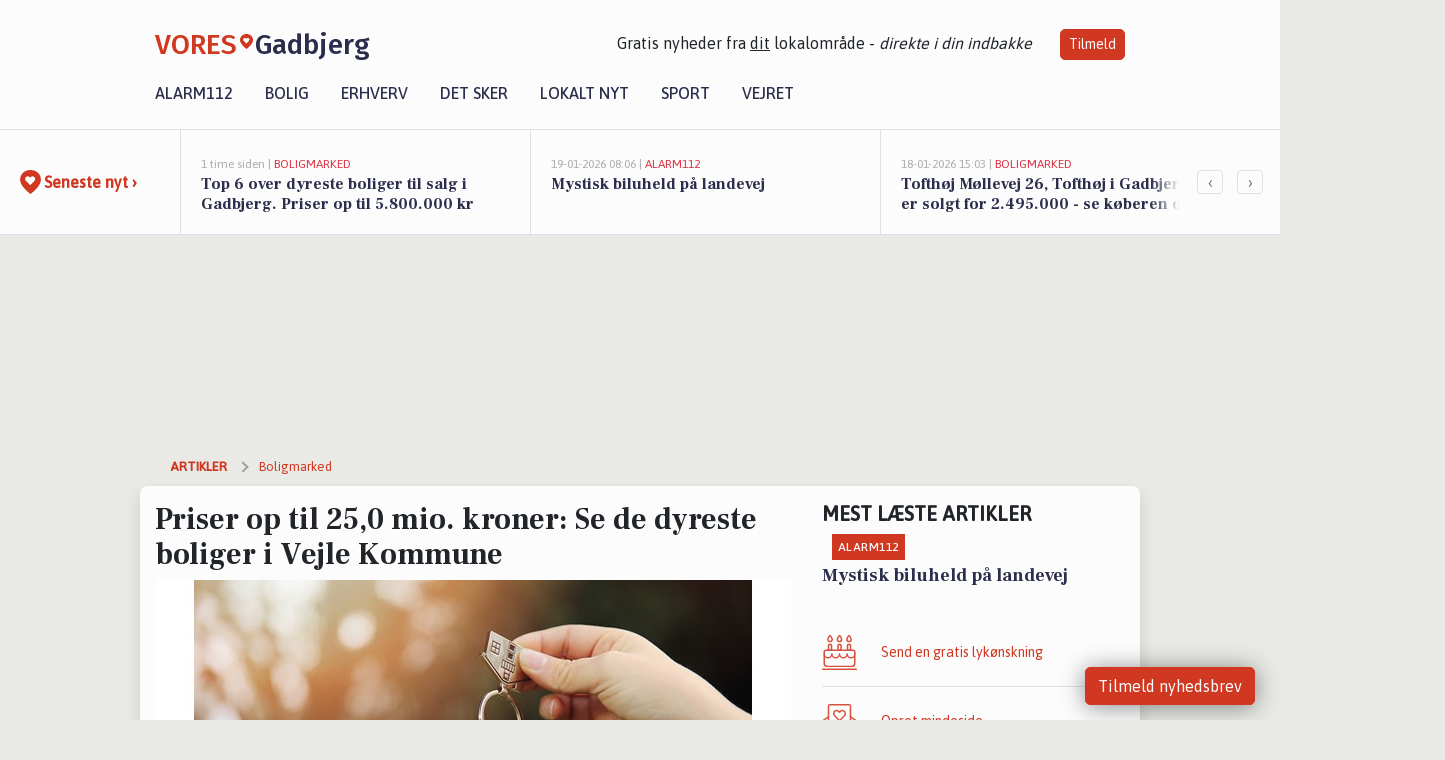

--- FILE ---
content_type: text/html; charset=utf-8
request_url: https://vores-gadbjerg.dk/a/priser-op-til-250-mio-kroner-se-de-dyreste-boliger-i-vejle-kommune/6a106e9b-c4f6-4000-ab9f-3bb91c6d07fe
body_size: 18050
content:


<!DOCTYPE html>
<html lang="da">
<head>
    <meta charset="utf-8" />
    <meta name="viewport" content="width=device-width, initial-scale=1.0" />
    <title>Priser op til 25,0  mio. kroner: Se de dyreste boliger i Vejle Kommune | VORES Gadbjerg</title>
    
    <link href='https://fonts.gstatic.com' rel='preconnect' crossorigin>
<link href='https://assets.vorescdn.dk' rel='preconnect' crossorigin>
    <link rel="manifest" href="/manifest.json">
        <meta name="description" content="Priser op til 25,0  mio. kroner: Se de dyreste boliger i Vejle Kommune" />


    <link rel="canonical" href="https://vores-gadbjerg.dk/a/priser-op-til-250-mio-kroner-se-de-dyreste-boliger-i-vejle-kommune/6a106e9b-c4f6-4000-ab9f-3bb91c6d07fe">


<meta property="fb:app_id" content="603210533761694" />
    <meta property="fb:pages" content="110346070562843" />
        <meta property="og:type" content="article" />
        <meta property="og:image" content="https://assets.vorescdn.dk/vores-by/9eecc55b-4ebd-4950-9177-2baab896f559.jpg?width=1200&amp;height=630&amp;mode=pad&amp;bgcolor=FFFFFF&amp;scale=both" />
        <meta property="article:published_date" content="2024-06-24T10:16:00" />
        <meta property="article:author" content="Kenneth Andersen" />

    <script type="application/ld+json">
        {"@context":"https://schema.org","@type":"NewsArticle","mainEntityOfPage":{"@type":"WebPage","@id":"https://vores-gadbjerg.dk/a/priser-op-til-250-mio-kroner-se-de-dyreste-boliger-i-vejle-kommune/6a106e9b-c4f6-4000-ab9f-3bb91c6d07fe"},"headline":"Priser op til 25,0  mio. kroner: Se de dyreste boliger i Vejle Kommune","image":["https://assets.vorescdn.dk/vores-by/e1a75a46-113f-49ca-8666-109829c48fa7.jpg","https://assets.vorescdn.dk/vores-by/9eecc55b-4ebd-4950-9177-2baab896f559.jpg","https://assets.vorescdn.dk/vores-by/0a130b28-3c0f-463f-abac-6249b28901d5.jpg","https://assets.vorescdn.dk/vores-by/bb8a49f8-d2ab-4c12-aa45-a242beeddc24.jpg"],"datePublished":"2024-06-24T10:16:00","dateModified":null,"author":{"@type":"Person","name":"Kenneth Andersen"},"publisher":{"@type":"Organization","name":"VORES Gadbjerg","logo":{"@type":"ImageObject","url":"https://vores-gadbjerg.dk/img/logo/site_square.png"}}}
    </script>



    <meta name="facebook-domain-verification" content="g04lbtqk1f7fov45oohnueucr13f18" />

    
<link rel="icon" type="image/png" href="/img/icons/icon-152x152.png" />
<link rel="apple-touch-icon" type="image/png" href="/favicon.png" />

<link rel="preload" as="style" href="https://fonts.googleapis.com/css?family=Frank&#x2B;Ruhl&#x2B;Libre:400,700|Asap:400,500|Fira&#x2B;Sans:500|Merriweather:400&amp;display=swap">
<link href="https://fonts.googleapis.com/css?family=Frank&#x2B;Ruhl&#x2B;Libre:400,700|Asap:400,500|Fira&#x2B;Sans:500|Merriweather:400&amp;display=swap" rel="stylesheet" />

<link rel="preload" as="style" href="/dist/main.css?v=4lVlcf_nVVhS9k3-PzDma9gPCqVzZa-xwe6Z3nUGu-A">
<link rel="stylesheet" href="/dist/main.css?v=4lVlcf_nVVhS9k3-PzDma9gPCqVzZa-xwe6Z3nUGu-A" />
        <script type="text/javascript">
        window.dataLayer = window.dataLayer || [];
        window.dataLayer.push({
            dlv_page_type: "artikel_vip",
            dlv_category: "Boligmarked",
            dlv_source: "Boliga.dk"
        });
    </script>

    
    
<script>
var voresConfiguration = {"modules":["floating-subscribe"],"site":{"name":"Gadbjerg","siteName":"VORES Gadbjerg","hostname":"vores-gadbjerg.dk","facebookPageId":110346070562843,"instagramHandle":""},"bannerPlaceholder":{"salesEmail":"salg@voresdigital.dk?subject=Henvendelse fra VORES Gadbjerg","logo":"https://assets.vorescdn.dk/remote/vores-gadbjerg.dk/img/logo/site.png?width=250"},"facebookAppId":"603210533761694","googleSignInClientId":"643495767278-bqenl96m5li36d9c3e1a1ujch1giorgn.apps.googleusercontent.com","products":{"groceryPlusProductId":"832729fc-0197-4a09-a829-2ad24ec33c74"},"csrf":"CfDJ8FuIb0WNFg9DhYJimJMeEWis6B3M2ksDf2PEUhnJwXnRpBqLS4azKRhKSaEAPugHRVnflGDhZckMf1qMcjyotFpYEF5OED21d7Yq3KkEuWbmNN8YAmFbhqu8moMTKxQn-DwzA_rIOgwRbKDa9cpEOU4","gtmId":"GTM-PMFG7C7"}
</script>

<script src="/dist/essentials-bundle.js?v=hjEg4_jAEA1nYcyRynaMY4wTMfjlzT6aiRLaBhOhzEo" defer></script>
    
<script type="text/javascript">
var utag_data = {
}
</script>
<!-- Loading script asynchronously -->
<script type="text/javascript">
    (function(a,b,c,d){
    a='//tags.tiqcdn.com/utag/jysk-fynske-medier/partners/prod/utag.js';
    b=document;c='script';d=b.createElement(c);d.src=a;d.type='text/java'+c;d.async=true;
    a=b.getElementsByTagName(c)[0];a.parentNode.insertBefore(d,a);
    })();
</script>


<script async='async' src='//macro.adnami.io/macro/hosts/adsm.macro.voresdigital.dk.js'></script>


<script src="//zrzzqdBnFEBxKXGb4.ay.delivery/manager/zrzzqdBnFEBxKXGb4" type="text/javascript" referrerpolicy="no-referrer-when-downgrade"></script>


<script>window.googletag = window.googletag || {cmd: []};</script>
<script>
    googletag.cmd.push(function(){
        googletag.pubads().setTargeting('vd_page', "vores-gadbjerg.dk");
googletag.pubads().setTargeting('vd_category', "boligmarked");googletag.pubads().setTargeting('vd_type', "artikel_vip");    });
</script>
</head>
<body>
    

<div class="d-flex flex-column">
    

<header class="" id="header">
    <nav class="navbar navbar-expand-md navbar-light sticky ">
        <div class="container">
            <div class="d-flex flex-wrap align-items-center w-100 justify-content-between">
                    <a class="logo" href="/">
        <span>VORES</span><div class="logo-icon"><img alt="" src="/img/logo/homeheart.svg" aria-hidden="true" /></div><span>Gadbjerg</span>
                    </a>
                    <burger-menu></burger-menu>
                    <div class="d-none d-lg-block">
                        <span>Gratis nyheder fra <u>dit</u> lokalområde - <i>direkte i din indbakke</i></span>
                        <button onclick="vmh.showSubscribeModal('Header')" class="ml-4 btn btn-sm btn-primary">Tilmeld</button>
                    </div>
            </div>
                <div class="d-flex flex-wrap align-items-center">
                    
                    <div class="collapse navbar-collapse text-right text-md-center" id="navbarMenu">
                        <ul class="navbar-nav mr-auto mt-2 mt-lg-0">

                            <li class="nav-item">
                                <a class="nav-link" href="/alarm112">
                                    Alarm112
                                </a>
                            </li>
                            <li class="nav-item">
                                <a class="nav-link" href="/bolig">
                                    Bolig
                                </a>
                            </li>
                            <li class="nav-item" site="Site">
                                <a class="nav-link" href="/erhverv">
                                    Erhverv
                                </a>
                            </li>
                            <li class="nav-item">
                                <a class="nav-link" href="/detsker">
                                    Det sker
                                </a>
                            </li>
                            <li class="nav-item">
                                <a class="nav-link" href="/lokaltnyt">
                                    Lokalt nyt
                                </a>
                            </li>
                            <li class="nav-item">
                                <a class="nav-link" href="/sport">
                                    Sport
                                </a>
                            </li>
                            <li class="nav-item align-middle">
                                
                            </li>
                            <li class="nav-item align-middle">
                                <a class="nav-link align-items-center" href="/vejret">
                                    Vejret
                                </a>
                            </li>
                        </ul>
                    </div>
                </div>
        </div>
    </nav>
</header>
    <div class="d-flex flex-column flex-grow-1">
        <div class="flex-grow-1">
                
<div class="news-bar">
    <!-- Label section -->
    <div class="news-bar-label">
        <a class="article-icon" href="/artikler">
            <b class="news-title">Seneste nyt &rsaquo;</b>
        </a>
    </div>

    <!-- News slider section -->
    <div class="news-slider">
            <a class="article-link" href="/artikler?contentId=6b15c579-9267-49ef-983c-467b32ee5aac" ga-track-kpi="" data-action="click_article" data-itemid="6b15c579-9267-49ef-983c-467b32ee5aac" data-itemtype="Content" data-itemcategory="Boligmarked" data-placement="1" data-container="news_bar_preview">
                <div class="news-bar-item" ga-track-impression="" data-itemid="6b15c579-9267-49ef-983c-467b32ee5aac" data-itemtype="Content" data-itemcategory="Boligmarked" data-placement="1" data-container="news_bar_preview">
                    <div class="timeago">1 time siden | </div>
                    <div class="category">Boligmarked</div>
                    <b class="news-title">Top 6 over dyreste boliger til salg i Gadbjerg. Priser op til 5.800.000 kr</b>
                </div>
            </a>
            <a class="article-link" href="/artikler?contentId=e95949d6-e31c-4a8c-a76a-881978e3ebb2" ga-track-kpi="" data-action="click_article" data-itemid="e95949d6-e31c-4a8c-a76a-881978e3ebb2" data-itemtype="Content" data-itemcategory="Alarm112" data-placement="2" data-container="news_bar_preview">
                <div class="news-bar-item" ga-track-impression="" data-itemid="e95949d6-e31c-4a8c-a76a-881978e3ebb2" data-itemtype="Content" data-itemcategory="Alarm112" data-placement="2" data-container="news_bar_preview">
                    <div class="timeago">19-01-2026 08:06 | </div>
                    <div class="category">Alarm112</div>
                    <b class="news-title">Mystisk biluheld p&#xE5; landevej </b>
                </div>
            </a>
            <a class="article-link" href="/artikler?contentId=e92fdab8-8e47-4542-9b4f-9e40507a9af9" ga-track-kpi="" data-action="click_article" data-itemid="e92fdab8-8e47-4542-9b4f-9e40507a9af9" data-itemtype="Content" data-itemcategory="Boligmarked" data-placement="3" data-container="news_bar_preview">
                <div class="news-bar-item" ga-track-impression="" data-itemid="e92fdab8-8e47-4542-9b4f-9e40507a9af9" data-itemtype="Content" data-itemcategory="Boligmarked" data-placement="3" data-container="news_bar_preview">
                    <div class="timeago">18-01-2026 15:03 | </div>
                    <div class="category">Boligmarked</div>
                    <b class="news-title">Tofth&#xF8;j M&#xF8;llevej 26, Tofth&#xF8;j i Gadbjerg er solgt for 2.495.000 - se k&#xF8;beren og 2 andre solgte boliger</b>
                </div>
            </a>
            <a class="article-link" href="/artikler?contentId=9fe8f517-7e2f-4930-b4fd-b1c17b04f0b7" ga-track-kpi="" data-action="click_article" data-itemid="9fe8f517-7e2f-4930-b4fd-b1c17b04f0b7" data-itemtype="Content" data-itemcategory="Boligmarked" data-placement="4" data-container="news_bar_preview">
                <div class="news-bar-item" ga-track-impression="" data-itemid="9fe8f517-7e2f-4930-b4fd-b1c17b04f0b7" data-itemtype="Content" data-itemcategory="Boligmarked" data-placement="4" data-container="news_bar_preview">
                    <div class="timeago">18-01-2026 10:00 | </div>
                    <div class="category">Boligmarked</div>
                    <b class="news-title">Langgade 56 er til salg for kun 499.000 kr.: Se de billigste boliger til salg i Gadbjerg her</b>
                </div>
            </a>
            <a class="article-link" href="/artikler?contentId=4d48d0b0-58d6-41d6-ab55-d0acd2e8763f" ga-track-kpi="" data-action="click_article" data-itemid="4d48d0b0-58d6-41d6-ab55-d0acd2e8763f" data-itemtype="Content" data-itemcategory="Lokalt nyt" data-placement="5" data-container="news_bar_preview">
                <div class="news-bar-item" ga-track-impression="" data-itemid="4d48d0b0-58d6-41d6-ab55-d0acd2e8763f" data-itemtype="Content" data-itemcategory="Lokalt nyt" data-placement="5" data-container="news_bar_preview">
                    <div class="timeago">16-01-2026 15:16 | </div>
                    <div class="category">Lokalt nyt</div>
                    <b class="news-title">Vejle oplever befolkningsfremgang drevet af internationale tilflyttere og &#xF8;get f&#xF8;dselsoverskud</b>
                </div>
            </a>
            <a class="article-link" href="/artikler?contentId=47587df1-af3e-4b20-8623-c33da70539d6" ga-track-kpi="" data-action="click_article" data-itemid="47587df1-af3e-4b20-8623-c33da70539d6" data-itemtype="Content" data-itemcategory="Lokalt nyt" data-placement="6" data-container="news_bar_preview">
                <div class="news-bar-item" ga-track-impression="" data-itemid="47587df1-af3e-4b20-8623-c33da70539d6" data-itemtype="Content" data-itemcategory="Lokalt nyt" data-placement="6" data-container="news_bar_preview">
                    <div class="timeago">12-01-2026 07:16 | </div>
                    <div class="category">Lokalt nyt</div>
                    <b class="news-title">Vinterjazz bringer koncerter, foredrag og internationale navne til Vejle</b>
                </div>
            </a>
            <a class="article-link" href="/artikler?contentId=9af892fb-c732-4e3b-b0a4-d1d78dea8aff" ga-track-kpi="" data-action="click_article" data-itemid="9af892fb-c732-4e3b-b0a4-d1d78dea8aff" data-itemtype="Content" data-itemcategory="Lokalt nyt" data-placement="7" data-container="news_bar_preview">
                <div class="news-bar-item" ga-track-impression="" data-itemid="9af892fb-c732-4e3b-b0a4-d1d78dea8aff" data-itemtype="Content" data-itemcategory="Lokalt nyt" data-placement="7" data-container="news_bar_preview">
                    <div class="timeago">09-01-2026 15:16 | </div>
                    <div class="category">Lokalt nyt</div>
                    <b class="news-title">Vejle prioriterer snerydning p&#xE5; hovedveje, mens boligveje og cykelstier m&#xE5; vente</b>
                </div>
            </a>
            <a class="article-link" href="/artikler?contentId=2664331d-bee0-4c13-8f6d-3117797dd1bb" ga-track-kpi="" data-action="click_article" data-itemid="2664331d-bee0-4c13-8f6d-3117797dd1bb" data-itemtype="Content" data-itemcategory="Lokalt nyt" data-placement="8" data-container="news_bar_preview">
                <div class="news-bar-item" ga-track-impression="" data-itemid="2664331d-bee0-4c13-8f6d-3117797dd1bb" data-itemtype="Content" data-itemcategory="Lokalt nyt" data-placement="8" data-container="news_bar_preview">
                    <div class="timeago">07-01-2026 17:16 | </div>
                    <div class="category">Lokalt nyt</div>
                    <b class="news-title">Vejle Kommune starter storstilet restaurering af tre s&#xF8;er for at skabe klarere vand og styrke naturen</b>
                </div>
            </a>
            <a class="article-link" href="/artikler?contentId=4c0d72c1-e940-4336-94b0-48935058ffa2" ga-track-kpi="" data-action="click_article" data-itemid="4c0d72c1-e940-4336-94b0-48935058ffa2" data-itemtype="Content" data-itemcategory="Lokalt nyt" data-placement="9" data-container="news_bar_preview">
                <div class="news-bar-item" ga-track-impression="" data-itemid="4c0d72c1-e940-4336-94b0-48935058ffa2" data-itemtype="Content" data-itemcategory="Lokalt nyt" data-placement="9" data-container="news_bar_preview">
                    <div class="timeago">07-01-2026 17:16 | </div>
                    <div class="category">Lokalt nyt</div>
                    <b class="news-title">Flere skoler og busruter i Vejle er ramt af serviceafbrydelser &#x2013; for&#xE6;ldre opfordres til at f&#xF8;lge med i opdateringer</b>
                </div>
            </a>
            <a class="article-link" href="/artikler?contentId=83bbea06-a65d-4bc9-acfb-db75d021af92" ga-track-kpi="" data-action="click_article" data-itemid="83bbea06-a65d-4bc9-acfb-db75d021af92" data-itemtype="Content" data-itemcategory="Biler" data-placement="10" data-container="news_bar_preview">
                <div class="news-bar-item" ga-track-impression="" data-itemid="83bbea06-a65d-4bc9-acfb-db75d021af92" data-itemtype="Content" data-itemcategory="Biler" data-placement="10" data-container="news_bar_preview">
                    <div class="timeago">06-01-2026 15:09 | </div>
                    <div class="category">Biler</div>
                    <b class="news-title">De billigste biler i Gadbjerg - Priser fra 24.500 kr</b>
                </div>
            </a>
    </div>

        <!-- Navigation section -->
        <div class="news-bar-navigation">
            <button class="btn btn-outline-secondary" onclick="scrollNewsBar(-350)">&lsaquo;</button>
            <button class="btn btn-outline-secondary" onclick="scrollNewsBar(350)">&rsaquo;</button>
        </div>
</div>
            <div class="container pt-3">
                            <div class="step_sticky step_sticky_left">
    <div data-ay-manager-id="div-gpt-ad-sticky_1">
        <script type="text/javascript">
            window.ayManagerEnv = window.ayManagerEnv || { cmd : []};
            window.ayManagerEnv.cmd.push(function() {
                ayManagerEnv.display("div-gpt-ad-sticky_1");
            });
        </script>
    </div>
</div>
                            <div class="step_sticky step_sticky_right">
    <div data-ay-manager-id="div-gpt-ad-sticky_2">
        <script type="text/javascript">
            window.ayManagerEnv = window.ayManagerEnv || { cmd : []};
            window.ayManagerEnv.cmd.push(function() {
                ayManagerEnv.display("div-gpt-ad-sticky_2");
            });
        </script>
    </div>
</div>
                            
<div class="step_billboard">
    <div data-ay-manager-id="div-gpt-ad-billboard_1">
        <script type="text/javascript">
            window.ayManagerEnv = window.ayManagerEnv || { cmd : []};
            window.ayManagerEnv.cmd.push(function() {
                ayManagerEnv.display("div-gpt-ad-billboard_1");
            });
        </script>
    </div>
</div>
                

<div class="vip-page my-3">
    <div class="row">
        <div class="container">

                
    <div class="row breadcrumbs py-2">
        <div class="col">
            <ol itemscope itemtype="http://schema.org/BreadcrumbList" class="list-unstyled my-0 col d-flex">
                <li itemprop="itemListElement" itemscope itemtype="http://schema.org/ListItem">
                    <a href="/artikler" itemid="/artikler" class="section" itemscope itemtype="http://schema.org/Thing" itemprop="item">
                        <span itemprop="name">Artikler</span>
                    </a>
                    <meta itemprop="position" content="1" />
                </li>
                    <li class="" itemprop="itemListElement" itemscope itemtype="http://schema.org/ListItem">
                            <a href="/artikler/boligmarked" itemid="/artikler/boligmarked" itemscope itemtype="http://schema.org/Thing" itemprop="item">
                                <span itemprop="name">Boligmarked</span>
                            </a>
                        <meta itemprop="position" content="2" />
                    </li>
                    <li class="sr-only" itemprop="itemListElement" itemscope itemtype="http://schema.org/ListItem">
                            <span itemid="/a/priser-op-til-250-mio-kroner-se-de-dyreste-boliger-i-vejle-kommune/6a106e9b-c4f6-4000-ab9f-3bb91c6d07fe" itemscope itemtype="http://schema.org/Thing" itemprop="item">
                                <span itemprop="name">Priser op til 25,0  mio. kroner: Se de dyreste boliger i Vejle Kommune</span>
                            </span>
                        <meta itemprop="position" content="3" />
                    </li>
            </ol>
        </div>
    </div>

        </div>
    </div>


    <div class="row">
        <div class="container bg-white shadow pb-4 default-container-padding">
            <div class="row mt-3">
                <div class="col-12 col-lg-8">
                    <article id="6a106e9b-c4f6-4000-ab9f-3bb91c6d07fe" class="muncipalitypropertyarticle desktop" data-id="6a106e9b-c4f6-4000-ab9f-3bb91c6d07fe"
         data-category="Boligmarked" data-assets='[{"id":"e1a75a46-113f-49ca-8666-109829c48fa7","width":550,"height":366},{"id":"9eecc55b-4ebd-4950-9177-2baab896f559","width":1250,"height":800},{"id":"0a130b28-3c0f-463f-abac-6249b28901d5","width":550,"height":366},{"id":"bb8a49f8-d2ab-4c12-aa45-a242beeddc24","width":550,"height":366}]'>
    <h1>
        Priser op til 25,0  mio. kroner: Se de dyreste boliger i Vejle Kommune
    </h1>


            <div class="cover-img-container">
                <img class="cover-img" src="https://assets.vorescdn.dk/vores-by/9eecc55b-4ebd-4950-9177-2baab896f559.jpg?width=635&amp;height=357&amp;mode=pad&amp;bgcolor=FFFFFF&amp;scale=both" srcset="https://assets.vorescdn.dk/vores-by/9eecc55b-4ebd-4950-9177-2baab896f559.jpg?width=1270&amp;height=714&amp;mode=pad&amp;bgcolor=FFFFFF&amp;scale=both 2x, https://assets.vorescdn.dk/vores-by/9eecc55b-4ebd-4950-9177-2baab896f559.jpg?width=635&amp;height=357&amp;mode=pad&amp;bgcolor=FFFFFF&amp;scale=both 1x" data-assetid="9eecc55b-4ebd-4950-9177-2baab896f559" />
               
            </div>
    <div class="col-12 d-flex editor py-2 mt-1 mb-1 border-bottom border-top pl-0 align-items-center">
            <img alt="Profilbillede" class="mr-3 flex-shrink-0 rounded-circle" width="50" height="50" data-src="https://assets.vorescdn.dk/vores-by/06473e8b-48cd-4193-9017-1740969ecad8.jpg?width=50&amp;height=50&amp;mode=crop" data-srcset="https://assets.vorescdn.dk/vores-by/06473e8b-48cd-4193-9017-1740969ecad8.jpg?width=100&amp;height=100&amp;mode=crop 2x, https://assets.vorescdn.dk/vores-by/06473e8b-48cd-4193-9017-1740969ecad8.jpg?width=50&amp;height=50&amp;mode=crop 1x" data-assetid="06473e8b-48cd-4193-9017-1740969ecad8" />
            <div class="d-flex flex-column justify-content-center">
                <span class="article-author">Kenneth Andersen</span>
            </div>
            <div class="d-flex flex-wrap justify-content-end align-items-center" style="margin-left: auto;">

                
<a class="btn btn-sm btn-primary d-flex align-items-center justify-content-center" id="shareLinkBtn" style="white-space: nowrap" title="Del på Facebook" onclick="vmh.shareLink('https%3A%2F%2Fvores-gadbjerg.dk%2Fa%2Fpriser-op-til-250-mio-kroner-se-de-dyreste-boliger-i-vejle-kommune%2F6a106e9b-c4f6-4000-ab9f-3bb91c6d07fe')">
	Del artikel <img alt="Del på facebook" class="ml-2" style="height: 18px;width: 18px;" src="/img/icons/icon-share-white.svg" />
</a>


            </div>
    </div>
    <div class="d-flex flex-wrap justify-content-between">
            <div>
                <img src="/img/icons/clock-icon.svg" alt="dato" style="height: 11px; width: 11px" />
                <time itemprop="dateCreated datePublished"
                      datetime="2024-06-24T08:16:00Z"
                      class="text-muted">
                    Mandag d. 24. jun. 2024 - kl. 10:16
                </time>
            </div>
    </div>
    <br />

    <div class="article-content">
        
        
<p>
    Leder du efter de nye, hjemlige rammer i Vejle Kommune, hvor du ikke behøver gå ned på hverken kvadratmeter, beliggenhed eller udseende? 
</p>
<p>
    Inden du finder den helt store pengepung frem, skal boligmarkedet selvfølgelig finkæmmes.
</p>

<p>
    Vi giver dig en forsmag på de muligheder, der findes lige nu:
</p>




<div class="d-flex flex-wrap justify-content-center justify-content-md-between rentalproperties">
        <div class="property">
            <div ga-track-impression="" data-itemtype="Property" data-placement="1" data-container="article_boliga_property">
                <a href="https://www.boliga.dk/bolig/2119032" target="_blank" rel="noopener" class="pb-4 link-black" ga-track-external-click="" data-container="article_boliga_property">
                        <img src="/img/content/property/bolig-billede-paa-vej.png" width="300" height="160" />

                    <span class="right">25.000.000 kr</span>

                    <span class="right-lower">342 m<sup>2</sup></span>

                    <h5 class="pt-2">Strandvejen 92B, Bredballe, Vejle &#xD8;st</h5>
                </a>

            </div>
        </div>
        <div class="property">
            <div ga-track-impression="" data-itemtype="Property" data-placement="2" data-container="article_boliga_property">
                <a href="https://www.boliga.dk/bolig/2104992" target="_blank" rel="noopener" class="pb-4 link-black" ga-track-external-click="" data-container="article_boliga_property">
                        <img data-src="https://assets.vorescdn.dk/vores-by/bb8a49f8-d2ab-4c12-aa45-a242beeddc24.jpg?width=300&amp;height=160&amp;mode=carve" data-srcset="https://assets.vorescdn.dk/vores-by/bb8a49f8-d2ab-4c12-aa45-a242beeddc24.jpg?width=600&amp;height=320&amp;mode=carve 2x, https://assets.vorescdn.dk/vores-by/bb8a49f8-d2ab-4c12-aa45-a242beeddc24.jpg?width=300&amp;height=160&amp;mode=carve 1x" data-assetid="bb8a49f8-d2ab-4c12-aa45-a242beeddc24" />

                    <span class="right">23.000.000 kr</span>

                    <span class="right-lower">225 m<sup>2</sup></span>

                    <h5 class="pt-2">Ib&#xE6;kvej 141, Vejle</h5>
                </a>

            </div>
        </div>
        <div class="property">
            <div ga-track-impression="" data-itemtype="Property" data-placement="3" data-container="article_boliga_property">
                <a href="https://www.boliga.dk/bolig/2091995" target="_blank" rel="noopener" class="pb-4 link-black" ga-track-external-click="" data-container="article_boliga_property">
                        <img data-src="https://assets.vorescdn.dk/vores-by/0a130b28-3c0f-463f-abac-6249b28901d5.jpg?width=300&amp;height=160&amp;mode=carve" data-srcset="https://assets.vorescdn.dk/vores-by/0a130b28-3c0f-463f-abac-6249b28901d5.jpg?width=600&amp;height=320&amp;mode=carve 2x, https://assets.vorescdn.dk/vores-by/0a130b28-3c0f-463f-abac-6249b28901d5.jpg?width=300&amp;height=160&amp;mode=carve 1x" data-assetid="0a130b28-3c0f-463f-abac-6249b28901d5" />

                    <span class="right">18.000.000 kr</span>

                    <span class="right-lower">261 m<sup>2</sup></span>

                    <h5 class="pt-2">Dyrehaven 14, Brejning, B&#xF8;rkop</h5>
                </a>

            </div>
        </div>
        <div class="property">
            <div ga-track-impression="" data-itemtype="Property" data-placement="4" data-container="article_boliga_property">
                <a href="https://www.boliga.dk/bolig/2084300" target="_blank" rel="noopener" class="pb-4 link-black" ga-track-external-click="" data-container="article_boliga_property">
                        <img src="/img/content/property/bolig-billede-paa-vej.png" width="300" height="160" />

                    <span class="right">12.885.000 kr</span>

                    <span class="right-lower">268 m<sup>2</sup></span>

                    <h5 class="pt-2">Worsaaesgade 9, Vejle C, Vejle</h5>
                </a>

            </div>
        </div>
            <div class="lead-form mb-4 mt-2 font-sans">
                <lead-form data-csrf="CfDJ8FuIb0WNFg9DhYJimJMeEWjaZxWwjEHTt9GfxEY5_Hnf-u1ReZQxx19cbweBAPW0yKycxtk0xz5BPYAqpOvs-awaFMIaEaQV_YwJbo095x5on8Z8x7IUggaU_8xAcUJDPdJnt6U-Cbti_sgaHBP1Ack" data-eventsection="ArticlePropertyFeed" />
            </div>
            
        <div class="property">
            <div ga-track-impression="" data-itemtype="Property" data-placement="5" data-container="article_boliga_property">
                <a href="https://www.boliga.dk/bolig/2051164" target="_blank" rel="noopener" class="pb-4 link-black" ga-track-external-click="" data-container="article_boliga_property">
                        <img src="/img/content/property/bolig-billede-paa-vej.png" width="300" height="160" />

                    <span class="right">11.995.000 kr</span>

                    <span class="right-lower">202 m<sup>2</sup></span>

                    <h5 class="pt-2">Toppen 2, Bredballe, Vejle &#xD8;st</h5>
                </a>

            </div>
        </div>
        <div class="property">
            <div ga-track-impression="" data-itemtype="Property" data-placement="6" data-container="article_boliga_property">
                <a href="https://www.boliga.dk/bolig/2096001" target="_blank" rel="noopener" class="pb-4 link-black" ga-track-external-click="" data-container="article_boliga_property">
                        <img data-src="https://assets.vorescdn.dk/vores-by/e1a75a46-113f-49ca-8666-109829c48fa7.jpg?width=300&amp;height=160&amp;mode=carve" data-srcset="https://assets.vorescdn.dk/vores-by/e1a75a46-113f-49ca-8666-109829c48fa7.jpg?width=600&amp;height=320&amp;mode=carve 2x, https://assets.vorescdn.dk/vores-by/e1a75a46-113f-49ca-8666-109829c48fa7.jpg?width=300&amp;height=160&amp;mode=carve 1x" data-assetid="e1a75a46-113f-49ca-8666-109829c48fa7" />

                    <span class="right">10.745.000 kr</span>

                    <span class="right-lower">244 m<sup>2</sup></span>

                    <h5 class="pt-2">Vinbjergvej 20, Bredballe, Vejle &#xD8;st</h5>
                </a>

            </div>
        </div>
</div>



    </div>
    
        <div class="d-flex flex-wrap justify-content-between">
            <small class="text-muted">VORES Gadbjerg overvåger løbende boligmarkedet og artiklen opdateres derfor
                løbende.</small>
        </div>


        <div class="d-flex flex-wrap justify-content-between">
                <small class="text-muted">Kilde: <a target="_blank" href="https://boliga.dk">Boliga.dk</a></small>
        </div>




        
    <div class="d-flex justify-content-center py-3 pb-5 w-100">
        <a class="b4nn3r w300_h160"
           aria-hidden="true"
           title="Reklame"
           href="https://www.lagersalg.com/?utm_source=vores-gadbjerg.dk&amp;utm_medium=banner"
           rel="noopener nofollow"
           target="_blank"
           data-background="https://assets.vorescdn.dk/vores-by/d19e68de-c90f-4037-8a36-804ae5516b95.jpg?width=300&amp;height=160&amp;mode=crop&amp;bgcolor=FFFFFF"
           data-backgroundretina="https://assets.vorescdn.dk/vores-by/d19e68de-c90f-4037-8a36-804ae5516b95.jpg?width=600&amp;height=320&amp;mode=crop&amp;bgcolor=FFFFFF"
           data-id="e3252c4e-e57b-457e-86fe-3eecde03e317"
           data-track="True"
           data-allowduplicates="False"
           data-onlyshowbannersfrombusinesseswithproductid="">
        </a>

</div>

</article>

                    <div class="row justify-content-center border-top py-3">
                        <div class="col-md-6 col-sm my-2">
                            <email-signup-widget 
    data-location="Article" 
    ></email-signup-widget>
                        </div>
                    </div>

                </div>
                <div class="col-12 col-lg-4 order-2 order-md-1">
                    
                        <div>
                                <h5 class="text-uppercase font-weight-bold pb-3">Mest læste artikler</h5>
        <div class="row pb-3 mb-3">
            <div class="col">
                

<a class="top-story article-link h-100" href="/a/mystisk-biluheld-paa-landevej/e95949d6-e31c-4a8c-a76a-881978e3ebb2" ga-track-impression="" data-itemid="e95949d6-e31c-4a8c-a76a-881978e3ebb2" data-itemtype="Content" data-itemcategory="Alarm112" data-container="medium_article_preview" ga-track-kpi="" data-action="click_article">
    <div class="top-story-header">
        <div class="img-container">
            <div class="img-bg " data-background="https://assets.vorescdn.dk:443/vores-intet-foto.png?width=300&amp;height=169&amp;mode=max&amp;bgcolor=FFFFFF&amp;quality=90&amp;c.focus=faces" data-backgroundretina="https://assets.vorescdn.dk:443/vores-intet-foto.png?width=600&amp;height=338&amp;mode=max&amp;bgcolor=FFFFFF&amp;quality=90&amp;c.focus=faces">
            </div>
        </div>

        <div class="categories">   
                <div class="category">Alarm112</div>
        </div>
        
    </div>

    <h2 class="mt-3 mb-0">Mystisk biluheld p&#xE5; landevej </h2>
</a>
            </div>
        </div>

                        </div>
                    
                    <div class="w-100 border-bottom py-3">
                        <a class="d-flex align-items-center cta" href="/brugerindhold/opret-lykoenskning">
                            <img class="mr-4" alt="lykønskning" src="/img/icons/icon-lykkeoenskning.svg" />
                            <span class="flex-grow-1">
                                Send en gratis lykønskning
                            </span>
                        </a>
                    </div>
                    <div class="w-100 border-bottom py-3">
                        <a class="d-flex align-items-center cta" href="/opret-mindeside">
                            <img class="mr-4" alt="mindeord" src="/img/icons/icon-mindeord.svg" />
                            <span class="flex-grow-1">
                                Opret mindeside
                            </span>
                        </a>
                    </div>
                    <div class="w-100 py-3">
                        <a class="d-flex align-items-center cta" href="/brugerindhold/opret-nyhed">
                            <img class="mr-4" alt="læserbidrag" src="/img/icons/icon-laeserbidrag.svg" />
                            <span class="flex-grow-1">
                                Indsend dit læserbidrag
                            </span>
                        </a>
                    </div>
                    <facebook-carousel data-breakpoints='{
                  "540": {
                    "slidesPerView": 2
                  },
                  "758": {
                    "slidesPerView": 3
                  },
                  "960": {
                    "slidesPerView": 1
                  }
                }'
                    data-container="facebook_post_carousel"></facebook-carousel>
                    <div class="mb-3">
                        <div class="w-100 d-flex justify-content-center border-bottom py-4">
        <div class="b4nn3r lazy w300_h160"
             data-size="w300_h160"
             data-placement=""
             data-allowplaceholder="False"
             data-onlyshowbannersfrombusinesseswithproductid="">
        </div>

</div>
                    </div>
                        
<div class="step_rectangle">
    <div data-ay-manager-id="div-gpt-ad-rectangle_1">
        <script type="text/javascript">
            window.ayManagerEnv = window.ayManagerEnv || { cmd : []};
            window.ayManagerEnv.cmd.push(function() {
                ayManagerEnv.display("div-gpt-ad-rectangle_1");
            });
        </script>
    </div>
</div>
                </div>
                    <div class="col-12 order-1 order-md-2">
                            
<div class="step_billboard">
    <div data-ay-manager-id="div-gpt-ad-billboard_2">
        <script type="text/javascript">
            window.ayManagerEnv = window.ayManagerEnv || { cmd : []};
            window.ayManagerEnv.cmd.push(function() {
                ayManagerEnv.display("div-gpt-ad-billboard_2");
            });
        </script>
    </div>
</div>
                    </div>
                <div class="col-12 order-3 order-md-3">
                    <div class="row mt-3">
                        <div class="col-12 col-lg-8">
                            
<div class="article-stream" style="padding-right: 5px; padding-left: 5px">
    
    <div class="mb-5">
        <div class="row">
            <div class="col">
                

<a class="cover-story article-link desktop" href="/a/top-6-over-dyreste-boliger-til-salg-i-gadbjerg-priser-op-til-5800000-kr/6b15c579-9267-49ef-983c-467b32ee5aac" ga-track-impression="" data-itemid="6b15c579-9267-49ef-983c-467b32ee5aac" data-itemtype="Content" data-itemcategory="Boligmarked" data-container="big_article_preview" ga-track-kpi="" data-action="click_article">
    <div class="cover-story-header">
        <div class="img-container">
            <div class="img-bg " style="background-image: url(https://assets.vorescdn.dk/vores-by/8959ea0f-b167-4d7b-84a6-85c7bcda9d70.jpg?width=630&amp;height=354&amp;mode=max&amp;bgcolor=FFFFFF&amp;c.focus=faces);" data-assetid="8959ea0f-b167-4d7b-84a6-85c7bcda9d70">
            </div>
        </div>

        <div class="categories">
                <div class="category">Boligmarked</div>
        </div>        
    </div>

    <h2 class="h1 mt-3">Top 6 over dyreste boliger til salg i Gadbjerg. Priser op til 5.800.000 kr</h2>
</a>
            </div>
        </div>
    </div>


    
    <div class="mb-5">
        <div class="row ">
            <div class="col-6" style="padding-right: 10px">
                

<a class="top-story article-link h-100" href="/a/tofthoej-moellevej-26-tofthoej-i-gadbjerg-er-solgt-for-2495000-se-koeberen-og-2-andre-solgte-boliger/e92fdab8-8e47-4542-9b4f-9e40507a9af9" ga-track-impression="" data-itemid="e92fdab8-8e47-4542-9b4f-9e40507a9af9" data-itemtype="Content" data-itemcategory="Boligmarked" data-container="medium_article_preview" ga-track-kpi="" data-action="click_article">
    <div class="top-story-header">
        <div class="img-container">
            <div class="img-bg " data-background="https://assets.vorescdn.dk/vores-by/25d771ae-4f19-41a1-a4ef-5b2c7664cb08.jpg?width=300&amp;height=169&amp;mode=max&amp;bgcolor=FFFFFF&amp;quality=90&amp;c.focus=faces" data-backgroundretina="https://assets.vorescdn.dk/vores-by/25d771ae-4f19-41a1-a4ef-5b2c7664cb08.jpg?width=600&amp;height=338&amp;mode=max&amp;bgcolor=FFFFFF&amp;quality=90&amp;c.focus=faces" data-assetid="25d771ae-4f19-41a1-a4ef-5b2c7664cb08">
            </div>
        </div>

        <div class="categories">   
                <div class="category">Boligmarked</div>
        </div>
        
    </div>

    <h2 class="mt-3 mb-0">Tofth&#xF8;j M&#xF8;llevej 26, Tofth&#xF8;j i Gadbjerg er solgt for 2.495.000 - se k&#xF8;beren og 2 andre solgte boliger</h2>
</a>
            </div>
            <div class="col-6" style="padding-left: 10px">
                

<a class="top-story article-link h-100" href="/a/langgade-56-er-til-salg-for-kun-499000-kr-se-de-billigste-boliger-til-salg-i-gadbjerg-her/9fe8f517-7e2f-4930-b4fd-b1c17b04f0b7" ga-track-impression="" data-itemid="9fe8f517-7e2f-4930-b4fd-b1c17b04f0b7" data-itemtype="Content" data-itemcategory="Boligmarked" data-container="medium_article_preview" ga-track-kpi="" data-action="click_article">
    <div class="top-story-header">
        <div class="img-container">
            <div class="img-bg " data-background="https://assets.vorescdn.dk/vores-by/c6dec52e-9845-4e71-b721-239e3d428d2a.jpg?width=300&amp;height=169&amp;mode=max&amp;bgcolor=FFFFFF&amp;quality=90&amp;c.focus=faces" data-backgroundretina="https://assets.vorescdn.dk/vores-by/c6dec52e-9845-4e71-b721-239e3d428d2a.jpg?width=600&amp;height=338&amp;mode=max&amp;bgcolor=FFFFFF&amp;quality=90&amp;c.focus=faces" data-assetid="c6dec52e-9845-4e71-b721-239e3d428d2a">
            </div>
        </div>

        <div class="categories">   
                <div class="category">Boligmarked</div>
        </div>
        
    </div>

    <h2 class="mt-3 mb-0">Langgade 56 er til salg for kun 499.000 kr.: Se de billigste boliger til salg i Gadbjerg her</h2>
</a>
            </div>
        </div>
    </div>


    
    <div class="mb-5">
        <div class="row ">
            <div class="col-6" style="padding-right: 10px">
                

<a class="top-story article-link h-100" href="/a/vejle-oplever-befolkningsfremgang-drevet-af-internationale-tilflyttere-og-oeget-foedselsoverskud/4d48d0b0-58d6-41d6-ab55-d0acd2e8763f" ga-track-impression="" data-itemid="4d48d0b0-58d6-41d6-ab55-d0acd2e8763f" data-itemtype="Content" data-itemcategory="Lokalt nyt" data-container="medium_article_preview" ga-track-kpi="" data-action="click_article">
    <div class="top-story-header">
        <div class="img-container">
            <div class="img-bg " data-background="https://assets.vorescdn.dk/vores-by/449e73a7-1274-4b4e-b5c8-87966924b3b4.jpg?width=300&amp;height=169&amp;mode=max&amp;bgcolor=FFFFFF&amp;quality=90&amp;c.focus=faces" data-backgroundretina="https://assets.vorescdn.dk/vores-by/449e73a7-1274-4b4e-b5c8-87966924b3b4.jpg?width=600&amp;height=338&amp;mode=max&amp;bgcolor=FFFFFF&amp;quality=90&amp;c.focus=faces" data-assetid="449e73a7-1274-4b4e-b5c8-87966924b3b4">
            </div>
        </div>

        <div class="categories">   
                <div class="category">Lokalt nyt</div>
        </div>
        
    </div>

    <h2 class="mt-3 mb-0">Vejle oplever befolkningsfremgang drevet af internationale tilflyttere og &#xF8;get f&#xF8;dselsoverskud</h2>
</a>
            </div>
            <div class="col-6" style="padding-left: 10px">
                

<a class="top-story article-link h-100" href="/a/vinterjazz-bringer-koncerter-foredrag-og-internationale-navne-til-vejle/47587df1-af3e-4b20-8623-c33da70539d6" ga-track-impression="" data-itemid="47587df1-af3e-4b20-8623-c33da70539d6" data-itemtype="Content" data-itemcategory="Lokalt nyt" data-container="medium_article_preview" ga-track-kpi="" data-action="click_article">
    <div class="top-story-header">
        <div class="img-container">
            <div class="img-bg " data-background="https://assets.vorescdn.dk/vores-by/d0edbbc8-4078-4359-865e-45d7ff03eb18.jpg?width=300&amp;height=169&amp;mode=max&amp;bgcolor=FFFFFF&amp;quality=90&amp;c.focus=faces" data-backgroundretina="https://assets.vorescdn.dk/vores-by/d0edbbc8-4078-4359-865e-45d7ff03eb18.jpg?width=600&amp;height=338&amp;mode=max&amp;bgcolor=FFFFFF&amp;quality=90&amp;c.focus=faces" data-assetid="d0edbbc8-4078-4359-865e-45d7ff03eb18">
            </div>
        </div>

        <div class="categories">   
                <div class="category">Lokalt nyt</div>
        </div>
        
    </div>

    <h2 class="mt-3 mb-0">Vinterjazz bringer koncerter, foredrag og internationale navne til Vejle</h2>
</a>
            </div>
        </div>
    </div>

    
    <div class="mb-5">
        <div class="row ">
            <div class="col-6" style="padding-right: 10px">
                

<a class="top-story article-link h-100" href="/a/vejle-prioriterer-snerydning-paa-hovedveje-mens-boligveje-og-cykelstier-maa-vente/9af892fb-c732-4e3b-b0a4-d1d78dea8aff" ga-track-impression="" data-itemid="9af892fb-c732-4e3b-b0a4-d1d78dea8aff" data-itemtype="Content" data-itemcategory="Lokalt nyt" data-container="medium_article_preview" ga-track-kpi="" data-action="click_article">
    <div class="top-story-header">
        <div class="img-container">
            <div class="img-bg " data-background="https://assets.vorescdn.dk/vores-by/cf7c012f-7d38-439b-b6a8-704851bf2eb9.jpg?width=300&amp;height=169&amp;mode=max&amp;bgcolor=FFFFFF&amp;quality=90&amp;c.focus=faces" data-backgroundretina="https://assets.vorescdn.dk/vores-by/cf7c012f-7d38-439b-b6a8-704851bf2eb9.jpg?width=600&amp;height=338&amp;mode=max&amp;bgcolor=FFFFFF&amp;quality=90&amp;c.focus=faces" data-assetid="cf7c012f-7d38-439b-b6a8-704851bf2eb9">
            </div>
        </div>

        <div class="categories">   
                <div class="category">Lokalt nyt</div>
        </div>
        
    </div>

    <h2 class="mt-3 mb-0">Vejle prioriterer snerydning p&#xE5; hovedveje, mens boligveje og cykelstier m&#xE5; vente</h2>
</a>
            </div>
            <div class="col-6" style="padding-left: 10px">
                

<a class="top-story article-link h-100" href="/a/vejle-kommune-starter-storstilet-restaurering-af-tre-soeer-for-at-skabe-klarere-vand-og-styrke-naturen/2664331d-bee0-4c13-8f6d-3117797dd1bb" ga-track-impression="" data-itemid="2664331d-bee0-4c13-8f6d-3117797dd1bb" data-itemtype="Content" data-itemcategory="Lokalt nyt" data-container="medium_article_preview" ga-track-kpi="" data-action="click_article">
    <div class="top-story-header">
        <div class="img-container">
            <div class="img-bg " data-background="https://assets.vorescdn.dk/vores-by/caad4c77-d771-4951-af63-32207f5f3b85.jpg?width=300&amp;height=169&amp;mode=max&amp;bgcolor=FFFFFF&amp;quality=90&amp;c.focus=faces" data-backgroundretina="https://assets.vorescdn.dk/vores-by/caad4c77-d771-4951-af63-32207f5f3b85.jpg?width=600&amp;height=338&amp;mode=max&amp;bgcolor=FFFFFF&amp;quality=90&amp;c.focus=faces" data-assetid="caad4c77-d771-4951-af63-32207f5f3b85">
            </div>
        </div>

        <div class="categories">   
                <div class="category">Lokalt nyt</div>
        </div>
        
    </div>

    <h2 class="mt-3 mb-0">Vejle Kommune starter storstilet restaurering af tre s&#xF8;er for at skabe klarere vand og styrke naturen</h2>
</a>
            </div>
        </div>
    </div>



        

        <div class="row py-2 mb-5">
            <div class="col">
                
        <span class="sectionheader">Boliger til salg i Gadbjerg</span>
    <div class="row d-flex flex-wrap justify-content-between rentalproperties">
                <div class="col-12 col-sm-6 mb-3 mx-0">
                    
<div class="property">
        <div ga-track-impression="" data-itemid="bfcf967d-fe70-43ac-94ac-043116bbcf27" data-itemtype="Property" data-customerid="" data-businessid="" data-placement="1" data-container="property_showcase" data-containervariant="standard">
            <a href="https://www.boliga.dk/bolig/2050423" target="_blank" rel="noopener" class="pb-4">

                <img alt="billede af boligen" data-src="https://assets.vorescdn.dk/remote/i.boliga.org/dk/550x/2050/2050423.jpg?width=640&amp;height=320&amp;mode=crop&amp;c.focus=faces" style="max-width:100%" class="pr-1" />

                <span class="rightlabel">1.275.000 kr</span>

                    <span class="rightlowerlabel">175 m<sup>2</sup></span>

                <h6 class="pt-2" style="color:#2B2D4C;font-weight:bold">Gammelg&#xE5;rdsvej 24, 7321 Gadbjerg</h6>
            </a>
        </div>
</div>
                </div>
                <div class="col-12 col-sm-6 mb-3 mx-0">
                    
<div class="property">
        <div ga-track-impression="" data-itemid="b3304f96-5174-40ec-94b2-099a23e50c90" data-itemtype="Property" data-customerid="" data-businessid="" data-placement="2" data-container="property_showcase" data-containervariant="standard">
            <a href="https://www.boliga.dk/bolig/2273891" target="_blank" rel="noopener" class="pb-4">

                <img alt="billede af boligen" data-src="https://assets.vorescdn.dk/remote/i.boliga.org/dk/550x/2273/2273891.jpg?width=640&amp;height=320&amp;mode=crop&amp;c.focus=faces" style="max-width:100%" class="pr-1" />

                <span class="rightlabel">1.095.000 kr</span>

                    <span class="rightlowerlabel">160 m<sup>2</sup></span>

                <h6 class="pt-2" style="color:#2B2D4C;font-weight:bold">Langgade 30, 7321 Gadbjerg</h6>
            </a>
        </div>
</div>
                </div>
                <div class="col-12 col-sm-6 mb-3 mx-0">
                    
<div class="property">
        <div ga-track-impression="" data-itemid="78071c8b-a6b6-4e97-8561-0b51ed6eb2bd" data-itemtype="Property" data-customerid="" data-businessid="" data-placement="3" data-container="property_showcase" data-containervariant="standard">
            <a href="https://www.boliga.dk/bolig/2272391" target="_blank" rel="noopener" class="pb-4">

                <img alt="billede af boligen" data-src="https://assets.vorescdn.dk/remote/i.boliga.org/dk/550x/2272/2272391.jpg?width=640&amp;height=320&amp;mode=crop&amp;c.focus=faces" style="max-width:100%" class="pr-1" />

                <span class="rightlabel">645.000 kr</span>

                    <span class="rightlowerlabel">88 m<sup>2</sup></span>

                <h6 class="pt-2" style="color:#2B2D4C;font-weight:bold">Buen 18, 7321 Gadbjerg</h6>
            </a>
        </div>
</div>
                </div>
                <div class="col-12 col-sm-6 mb-3 mx-0">
                    
<div class="property">
        <div ga-track-impression="" data-itemid="7cba64a4-86df-49da-940d-103314f7ef76" data-itemtype="Property" data-customerid="" data-businessid="" data-placement="4" data-container="property_showcase" data-containervariant="standard">
            <a href="https://www.boliga.dk/bolig/2232564" target="_blank" rel="noopener" class="pb-4">

                <img alt="billede af boligen" data-src="https://assets.vorescdn.dk/remote/i.boliga.org/dk/550x/2232/2232564.jpg?width=640&amp;height=320&amp;mode=crop&amp;c.focus=faces" style="max-width:100%" class="pr-1" />

                <span class="rightlabel">1.095.000 kr</span>

                    <span class="rightlowerlabel">162 m<sup>2</sup></span>

                <h6 class="pt-2" style="color:#2B2D4C;font-weight:bold">Langgade 24, 7321 Gadbjerg</h6>
            </a>
        </div>
</div>
                </div>

            <div class="col-12 lead-form font-sans">
                <lead-form data-csrf="CfDJ8FuIb0WNFg9DhYJimJMeEWjaZxWwjEHTt9GfxEY5_Hnf-u1ReZQxx19cbweBAPW0yKycxtk0xz5BPYAqpOvs-awaFMIaEaQV_YwJbo095x5on8Z8x7IUggaU_8xAcUJDPdJnt6U-Cbti_sgaHBP1Ack" data-eventsection="PropertyShowcase" />
            </div>
    </div>

            </div>
        </div>


    

    

    




    

    

    


    <div class="py-3 mb-5 border-y">
        <div class="row">
                <div class="col-6" style="padding-right: 10px">
                    <div class="w-100 d-flex justify-content-center pb-0 pt-4 pt-md-0">
        <div class="b4nn3r lazy w300_h160"
             data-size="w300_h160"
             data-placement=""
             data-allowplaceholder="False"
             data-onlyshowbannersfrombusinesseswithproductid="">
        </div>

</div>
                </div>
                <div class="col-6" style="padding-left: 10px">
                    <div class="w-100 d-flex justify-content-center pb-0 pt-4 pt-md-0">
        <div class="b4nn3r lazy w300_h160"
             data-size="w300_h160"
             data-placement=""
             data-allowplaceholder="False"
             data-onlyshowbannersfrombusinesseswithproductid="">
        </div>

</div>
                </div>
        </div>
    </div>
</div>
                        </div>

                        <div class="col-12 col-lg-4">
                                
<div class="step_rectangle">
    <div data-ay-manager-id="div-gpt-ad-rectangle_2">
        <script type="text/javascript">
            window.ayManagerEnv = window.ayManagerEnv || { cmd : []};
            window.ayManagerEnv.cmd.push(function() {
                ayManagerEnv.display("div-gpt-ad-rectangle_2");
            });
        </script>
    </div>
</div>
                        </div>
                    </div>
                    
                </div>
                <div class="col-12 order-4 order-md-4">
                    <div class="border-top">
                        <h5 class="text-uppercase py-4">Flere artikler</h5>
                        
                            
<div class="row">
        <div class="col-6 col-md-4 mb-3">
            

<a class="top-story article-link h-100" href="/a/top-6-over-dyreste-boliger-til-salg-i-gadbjerg-priser-op-til-5800000-kr/6b15c579-9267-49ef-983c-467b32ee5aac" ga-track-impression="" data-itemid="6b15c579-9267-49ef-983c-467b32ee5aac" data-itemtype="Content" data-itemcategory="Boligmarked" data-container="medium_article_preview" ga-track-kpi="" data-action="click_article">
    <div class="top-story-header">
        <div class="img-container">
            <div class="img-bg " data-background="https://assets.vorescdn.dk/vores-by/8959ea0f-b167-4d7b-84a6-85c7bcda9d70.jpg?width=300&amp;height=169&amp;mode=max&amp;bgcolor=FFFFFF&amp;quality=90&amp;c.focus=faces" data-backgroundretina="https://assets.vorescdn.dk/vores-by/8959ea0f-b167-4d7b-84a6-85c7bcda9d70.jpg?width=600&amp;height=338&amp;mode=max&amp;bgcolor=FFFFFF&amp;quality=90&amp;c.focus=faces" data-assetid="8959ea0f-b167-4d7b-84a6-85c7bcda9d70">
            </div>
        </div>

        <div class="categories">   
                <div class="category">Boligmarked</div>
        </div>
        
    </div>

    <h2 class="mt-3 mb-0">Top 6 over dyreste boliger til salg i Gadbjerg. Priser op til 5.800.000 kr</h2>
</a>
        </div>
        <div class="col-6 col-md-4 mb-3">
            

<a class="top-story article-link h-100" href="/a/tofthoej-moellevej-26-tofthoej-i-gadbjerg-er-solgt-for-2495000-se-koeberen-og-2-andre-solgte-boliger/e92fdab8-8e47-4542-9b4f-9e40507a9af9" ga-track-impression="" data-itemid="e92fdab8-8e47-4542-9b4f-9e40507a9af9" data-itemtype="Content" data-itemcategory="Boligmarked" data-container="medium_article_preview" ga-track-kpi="" data-action="click_article">
    <div class="top-story-header">
        <div class="img-container">
            <div class="img-bg " data-background="https://assets.vorescdn.dk/vores-by/25d771ae-4f19-41a1-a4ef-5b2c7664cb08.jpg?width=300&amp;height=169&amp;mode=max&amp;bgcolor=FFFFFF&amp;quality=90&amp;c.focus=faces" data-backgroundretina="https://assets.vorescdn.dk/vores-by/25d771ae-4f19-41a1-a4ef-5b2c7664cb08.jpg?width=600&amp;height=338&amp;mode=max&amp;bgcolor=FFFFFF&amp;quality=90&amp;c.focus=faces" data-assetid="25d771ae-4f19-41a1-a4ef-5b2c7664cb08">
            </div>
        </div>

        <div class="categories">   
                <div class="category">Boligmarked</div>
        </div>
        
    </div>

    <h2 class="mt-3 mb-0">Tofth&#xF8;j M&#xF8;llevej 26, Tofth&#xF8;j i Gadbjerg er solgt for 2.495.000 - se k&#xF8;beren og 2 andre solgte boliger</h2>
</a>
        </div>
        <div class="col-6 col-md-4 mb-3">
            

<a class="top-story article-link h-100" href="/a/vejle-oplever-befolkningsfremgang-drevet-af-internationale-tilflyttere-og-oeget-foedselsoverskud/4d48d0b0-58d6-41d6-ab55-d0acd2e8763f" ga-track-impression="" data-itemid="4d48d0b0-58d6-41d6-ab55-d0acd2e8763f" data-itemtype="Content" data-itemcategory="Lokalt nyt" data-container="medium_article_preview" ga-track-kpi="" data-action="click_article">
    <div class="top-story-header">
        <div class="img-container">
            <div class="img-bg " data-background="https://assets.vorescdn.dk/vores-by/449e73a7-1274-4b4e-b5c8-87966924b3b4.jpg?width=300&amp;height=169&amp;mode=max&amp;bgcolor=FFFFFF&amp;quality=90&amp;c.focus=faces" data-backgroundretina="https://assets.vorescdn.dk/vores-by/449e73a7-1274-4b4e-b5c8-87966924b3b4.jpg?width=600&amp;height=338&amp;mode=max&amp;bgcolor=FFFFFF&amp;quality=90&amp;c.focus=faces" data-assetid="449e73a7-1274-4b4e-b5c8-87966924b3b4">
            </div>
        </div>

        <div class="categories">   
                <div class="category">Lokalt nyt</div>
        </div>
        
    </div>

    <h2 class="mt-3 mb-0">Vejle oplever befolkningsfremgang drevet af internationale tilflyttere og &#xF8;get f&#xF8;dselsoverskud</h2>
</a>
        </div>
        <div class="col-6 col-md-4 mb-3">
            

<a class="top-story article-link h-100" href="/a/de-billigste-biler-i-gadbjerg-priser-fra-24500-kr/83bbea06-a65d-4bc9-acfb-db75d021af92" ga-track-impression="" data-itemid="83bbea06-a65d-4bc9-acfb-db75d021af92" data-itemtype="Content" data-itemcategory="Biler" data-container="medium_article_preview" ga-track-kpi="" data-action="click_article">
    <div class="top-story-header">
        <div class="img-container">
            <div class="img-bg " data-background="https://assets.vorescdn.dk/vores-by/188a36a2-8df6-4d7e-86d1-98fda132c617.jpg?width=300&amp;height=169&amp;mode=max&amp;bgcolor=FFFFFF&amp;quality=90&amp;c.focus=faces" data-backgroundretina="https://assets.vorescdn.dk/vores-by/188a36a2-8df6-4d7e-86d1-98fda132c617.jpg?width=600&amp;height=338&amp;mode=max&amp;bgcolor=FFFFFF&amp;quality=90&amp;c.focus=faces" data-assetid="188a36a2-8df6-4d7e-86d1-98fda132c617">
            </div>
        </div>

        <div class="categories">   
                <div class="category">Biler</div>
        </div>
        
    </div>

    <h2 class="mt-3 mb-0">De billigste biler i Gadbjerg - Priser fra 24.500 kr</h2>
</a>
        </div>
        <div class="col-6 col-md-4 mb-3">
            

<a class="top-story article-link h-100" href="/a/savner-du-nye-graesgange-her-er-nye-ledige-stillinger-i-gadbjerg-og-omegn/8d564e76-b784-4016-8128-da51b787ab04" ga-track-impression="" data-itemid="8d564e76-b784-4016-8128-da51b787ab04" data-itemtype="Content" data-itemcategory="Jobnyt" data-container="medium_article_preview" ga-track-kpi="" data-action="click_article">
    <div class="top-story-header">
        <div class="img-container">
            <div class="img-bg " data-background="https://assets.vorescdn.dk/vores-by/7717f5dc-dc05-40c1-bf27-348f4c172fdb.jpg?width=300&amp;height=169&amp;mode=max&amp;bgcolor=FFFFFF&amp;quality=90&amp;c.focus=faces" data-backgroundretina="https://assets.vorescdn.dk/vores-by/7717f5dc-dc05-40c1-bf27-348f4c172fdb.jpg?width=600&amp;height=338&amp;mode=max&amp;bgcolor=FFFFFF&amp;quality=90&amp;c.focus=faces" data-assetid="7717f5dc-dc05-40c1-bf27-348f4c172fdb">
            </div>
        </div>

        <div class="categories">   
                <div class="category">Jobnyt</div>
        </div>
        
    </div>

    <h2 class="mt-3 mb-0">Savner du nye gr&#xE6;sgange? - Her er nye ledige stillinger i Gadbjerg og omegn</h2>
</a>
        </div>
        <div class="col-6 col-md-4 mb-3">
            

<a class="top-story article-link h-100" href="/a/selvstaendig-kontormedarbejder-soeges-til-dynamisk-rolle-hos-fc-beton-i-gadbjerg/c0489727-8efd-4577-93c2-912fd7afa999" ga-track-impression="" data-itemid="c0489727-8efd-4577-93c2-912fd7afa999" data-itemtype="Content" data-itemcategory="Jobnyt" data-container="medium_article_preview" ga-track-kpi="" data-action="click_article">
    <div class="top-story-header">
        <div class="img-container">
            <div class="img-bg " data-background="https://assets.vorescdn.dk/vores-by/a4147028-0481-485c-8f8d-e1bebff2f3c2.jpg?width=300&amp;height=169&amp;mode=max&amp;bgcolor=FFFFFF&amp;quality=90&amp;c.focus=faces" data-backgroundretina="https://assets.vorescdn.dk/vores-by/a4147028-0481-485c-8f8d-e1bebff2f3c2.jpg?width=600&amp;height=338&amp;mode=max&amp;bgcolor=FFFFFF&amp;quality=90&amp;c.focus=faces" data-assetid="a4147028-0481-485c-8f8d-e1bebff2f3c2">
            </div>
        </div>

        <div class="categories">   
                <div class="category">Jobnyt</div>
        </div>
        
    </div>

    <h2 class="mt-3 mb-0">Selvst&#xE6;ndig kontormedarbejder s&#xF8;ges til dynamisk rolle hos FC Beton i Gadbjerg</h2>
</a>
        </div>
        <div class="col-6 col-md-4 mb-3">
            

<a class="top-story article-link h-100" href="/a/mystisk-biluheld-paa-landevej/e95949d6-e31c-4a8c-a76a-881978e3ebb2" ga-track-impression="" data-itemid="e95949d6-e31c-4a8c-a76a-881978e3ebb2" data-itemtype="Content" data-itemcategory="Alarm112" data-container="medium_article_preview" ga-track-kpi="" data-action="click_article">
    <div class="top-story-header">
        <div class="img-container">
            <div class="img-bg " data-background="https://assets.vorescdn.dk:443/vores-intet-foto.png?width=300&amp;height=169&amp;mode=max&amp;bgcolor=FFFFFF&amp;quality=90&amp;c.focus=faces" data-backgroundretina="https://assets.vorescdn.dk:443/vores-intet-foto.png?width=600&amp;height=338&amp;mode=max&amp;bgcolor=FFFFFF&amp;quality=90&amp;c.focus=faces">
            </div>
        </div>

        <div class="categories">   
                <div class="category">Alarm112</div>
        </div>
        
    </div>

    <h2 class="mt-3 mb-0">Mystisk biluheld p&#xE5; landevej </h2>
</a>
        </div>
        <div class="col-6 col-md-4 mb-3">
            

<a class="top-story article-link h-100" href="/a/langgade-56-er-til-salg-for-kun-499000-kr-se-de-billigste-boliger-til-salg-i-gadbjerg-her/9fe8f517-7e2f-4930-b4fd-b1c17b04f0b7" ga-track-impression="" data-itemid="9fe8f517-7e2f-4930-b4fd-b1c17b04f0b7" data-itemtype="Content" data-itemcategory="Boligmarked" data-container="medium_article_preview" ga-track-kpi="" data-action="click_article">
    <div class="top-story-header">
        <div class="img-container">
            <div class="img-bg " data-background="https://assets.vorescdn.dk/vores-by/c6dec52e-9845-4e71-b721-239e3d428d2a.jpg?width=300&amp;height=169&amp;mode=max&amp;bgcolor=FFFFFF&amp;quality=90&amp;c.focus=faces" data-backgroundretina="https://assets.vorescdn.dk/vores-by/c6dec52e-9845-4e71-b721-239e3d428d2a.jpg?width=600&amp;height=338&amp;mode=max&amp;bgcolor=FFFFFF&amp;quality=90&amp;c.focus=faces" data-assetid="c6dec52e-9845-4e71-b721-239e3d428d2a">
            </div>
        </div>

        <div class="categories">   
                <div class="category">Boligmarked</div>
        </div>
        
    </div>

    <h2 class="mt-3 mb-0">Langgade 56 er til salg for kun 499.000 kr.: Se de billigste boliger til salg i Gadbjerg her</h2>
</a>
        </div>
        <div class="col-6 col-md-4 mb-3">
            

<a class="top-story article-link h-100" href="/a/vinterjazz-bringer-koncerter-foredrag-og-internationale-navne-til-vejle/47587df1-af3e-4b20-8623-c33da70539d6" ga-track-impression="" data-itemid="47587df1-af3e-4b20-8623-c33da70539d6" data-itemtype="Content" data-itemcategory="Lokalt nyt" data-container="medium_article_preview" ga-track-kpi="" data-action="click_article">
    <div class="top-story-header">
        <div class="img-container">
            <div class="img-bg " data-background="https://assets.vorescdn.dk/vores-by/d0edbbc8-4078-4359-865e-45d7ff03eb18.jpg?width=300&amp;height=169&amp;mode=max&amp;bgcolor=FFFFFF&amp;quality=90&amp;c.focus=faces" data-backgroundretina="https://assets.vorescdn.dk/vores-by/d0edbbc8-4078-4359-865e-45d7ff03eb18.jpg?width=600&amp;height=338&amp;mode=max&amp;bgcolor=FFFFFF&amp;quality=90&amp;c.focus=faces" data-assetid="d0edbbc8-4078-4359-865e-45d7ff03eb18">
            </div>
        </div>

        <div class="categories">   
                <div class="category">Lokalt nyt</div>
        </div>
        
    </div>

    <h2 class="mt-3 mb-0">Vinterjazz bringer koncerter, foredrag og internationale navne til Vejle</h2>
</a>
        </div>
        <div class="col-6 col-md-4 mb-3">
            

<a class="top-story article-link h-100" href="/a/vejle-prioriterer-snerydning-paa-hovedveje-mens-boligveje-og-cykelstier-maa-vente/9af892fb-c732-4e3b-b0a4-d1d78dea8aff" ga-track-impression="" data-itemid="9af892fb-c732-4e3b-b0a4-d1d78dea8aff" data-itemtype="Content" data-itemcategory="Lokalt nyt" data-container="medium_article_preview" ga-track-kpi="" data-action="click_article">
    <div class="top-story-header">
        <div class="img-container">
            <div class="img-bg " data-background="https://assets.vorescdn.dk/vores-by/cf7c012f-7d38-439b-b6a8-704851bf2eb9.jpg?width=300&amp;height=169&amp;mode=max&amp;bgcolor=FFFFFF&amp;quality=90&amp;c.focus=faces" data-backgroundretina="https://assets.vorescdn.dk/vores-by/cf7c012f-7d38-439b-b6a8-704851bf2eb9.jpg?width=600&amp;height=338&amp;mode=max&amp;bgcolor=FFFFFF&amp;quality=90&amp;c.focus=faces" data-assetid="cf7c012f-7d38-439b-b6a8-704851bf2eb9">
            </div>
        </div>

        <div class="categories">   
                <div class="category">Lokalt nyt</div>
        </div>
        
    </div>

    <h2 class="mt-3 mb-0">Vejle prioriterer snerydning p&#xE5; hovedveje, mens boligveje og cykelstier m&#xE5; vente</h2>
</a>
        </div>
        <div class="col-6 col-md-4 mb-3">
            

<a class="top-story article-link h-100" href="/a/vejle-kommune-starter-storstilet-restaurering-af-tre-soeer-for-at-skabe-klarere-vand-og-styrke-naturen/2664331d-bee0-4c13-8f6d-3117797dd1bb" ga-track-impression="" data-itemid="2664331d-bee0-4c13-8f6d-3117797dd1bb" data-itemtype="Content" data-itemcategory="Lokalt nyt" data-container="medium_article_preview" ga-track-kpi="" data-action="click_article">
    <div class="top-story-header">
        <div class="img-container">
            <div class="img-bg " data-background="https://assets.vorescdn.dk/vores-by/caad4c77-d771-4951-af63-32207f5f3b85.jpg?width=300&amp;height=169&amp;mode=max&amp;bgcolor=FFFFFF&amp;quality=90&amp;c.focus=faces" data-backgroundretina="https://assets.vorescdn.dk/vores-by/caad4c77-d771-4951-af63-32207f5f3b85.jpg?width=600&amp;height=338&amp;mode=max&amp;bgcolor=FFFFFF&amp;quality=90&amp;c.focus=faces" data-assetid="caad4c77-d771-4951-af63-32207f5f3b85">
            </div>
        </div>

        <div class="categories">   
                <div class="category">Lokalt nyt</div>
        </div>
        
    </div>

    <h2 class="mt-3 mb-0">Vejle Kommune starter storstilet restaurering af tre s&#xF8;er for at skabe klarere vand og styrke naturen</h2>
</a>
        </div>
        <div class="col-6 col-md-4 mb-3">
            

<a class="top-story article-link h-100" href="/a/flere-skoler-og-busruter-i-vejle-er-ramt-af-serviceafbrydelser-foraeldre-opfordres-til-at-foelge-med-i-opdateringer/4c0d72c1-e940-4336-94b0-48935058ffa2" ga-track-impression="" data-itemid="4c0d72c1-e940-4336-94b0-48935058ffa2" data-itemtype="Content" data-itemcategory="Lokalt nyt" data-container="medium_article_preview" ga-track-kpi="" data-action="click_article">
    <div class="top-story-header">
        <div class="img-container">
            <div class="img-bg " data-background="https://assets.vorescdn.dk/vores-by/0443e52b-ec9a-4f00-99e8-39115f487e9f.jpg?width=300&amp;height=169&amp;mode=max&amp;bgcolor=FFFFFF&amp;quality=90&amp;c.focus=faces" data-backgroundretina="https://assets.vorescdn.dk/vores-by/0443e52b-ec9a-4f00-99e8-39115f487e9f.jpg?width=600&amp;height=338&amp;mode=max&amp;bgcolor=FFFFFF&amp;quality=90&amp;c.focus=faces" data-assetid="0443e52b-ec9a-4f00-99e8-39115f487e9f">
            </div>
        </div>

        <div class="categories">   
                <div class="category">Lokalt nyt</div>
        </div>
        
    </div>

    <h2 class="mt-3 mb-0">Flere skoler og busruter i Vejle er ramt af serviceafbrydelser &#x2013; for&#xE6;ldre opfordres til at f&#xF8;lge med i opdateringer</h2>
</a>
        </div>
        <div class="col-6 col-md-4 mb-3">
            

<a class="top-story article-link h-100" href="/a/forbud-mod-faerdsel-paa-isen-i-vejle-kommune-kun-tilladt-naar-skilte-viser-det-er-sikkert/e5fb0f41-0275-4ac2-8d73-ede475e2d3f6" ga-track-impression="" data-itemid="e5fb0f41-0275-4ac2-8d73-ede475e2d3f6" data-itemtype="Content" data-itemcategory="Lokalt nyt" data-container="medium_article_preview" ga-track-kpi="" data-action="click_article">
    <div class="top-story-header">
        <div class="img-container">
            <div class="img-bg " data-background="https://assets.vorescdn.dk/vores-by/8309f6d6-dcb8-4e01-b018-c1cbdad8eaeb.jpg?width=300&amp;height=169&amp;mode=max&amp;bgcolor=FFFFFF&amp;quality=90&amp;c.focus=faces" data-backgroundretina="https://assets.vorescdn.dk/vores-by/8309f6d6-dcb8-4e01-b018-c1cbdad8eaeb.jpg?width=600&amp;height=338&amp;mode=max&amp;bgcolor=FFFFFF&amp;quality=90&amp;c.focus=faces" data-assetid="8309f6d6-dcb8-4e01-b018-c1cbdad8eaeb">
            </div>
        </div>

        <div class="categories">   
                <div class="category">Lokalt nyt</div>
        </div>
        
    </div>

    <h2 class="mt-3 mb-0">Forbud mod f&#xE6;rdsel p&#xE5; isen i Vejle Kommune &#x2013; kun tilladt, n&#xE5;r skilte viser det er sikkert</h2>
</a>
        </div>
        <div class="col-6 col-md-4 mb-3">
            

<a class="top-story article-link h-100" href="/a/vejle-kommune-hylder-foreningslivets-stjerner-ved-sportsgalla-med-syv-priser-og-borgerafstemning/20f3e197-4fae-4c2d-bef9-5feedeb9fd40" ga-track-impression="" data-itemid="20f3e197-4fae-4c2d-bef9-5feedeb9fd40" data-itemtype="Content" data-itemcategory="Lokalt nyt" data-container="medium_article_preview" ga-track-kpi="" data-action="click_article">
    <div class="top-story-header">
        <div class="img-container">
            <div class="img-bg " data-background="https://assets.vorescdn.dk/vores-by/1c0f05fb-e9ca-4a4f-b3c7-eaafdefbf0cd.jpg?width=300&amp;height=169&amp;mode=max&amp;bgcolor=FFFFFF&amp;quality=90&amp;c.focus=faces" data-backgroundretina="https://assets.vorescdn.dk/vores-by/1c0f05fb-e9ca-4a4f-b3c7-eaafdefbf0cd.jpg?width=600&amp;height=338&amp;mode=max&amp;bgcolor=FFFFFF&amp;quality=90&amp;c.focus=faces" data-assetid="1c0f05fb-e9ca-4a4f-b3c7-eaafdefbf0cd">
            </div>
        </div>

        <div class="categories">   
                <div class="category">Lokalt nyt</div>
        </div>
        
    </div>

    <h2 class="mt-3 mb-0">Vejle Kommune hylder foreningslivets stjerner ved Sportsgalla med syv priser og borgerafstemning</h2>
</a>
        </div>
        <div class="col-6 col-md-4 mb-3">
            

<a class="top-story article-link h-100" href="/a/berigtigelse-ingen-fyrvaerkeriangreb-mod-vejle-brandvaesen/2d5581a7-429d-4558-abd6-4fe1d64ad125" ga-track-impression="" data-itemid="2d5581a7-429d-4558-abd6-4fe1d64ad125" data-itemtype="Content" data-itemcategory="Alarm112" data-container="medium_article_preview" ga-track-kpi="" data-action="click_article">
    <div class="top-story-header">
        <div class="img-container">
            <div class="img-bg " data-background="https://assets.vorescdn.dk:443/vores-intet-foto.png?width=300&amp;height=169&amp;mode=max&amp;bgcolor=FFFFFF&amp;quality=90&amp;c.focus=faces" data-backgroundretina="https://assets.vorescdn.dk:443/vores-intet-foto.png?width=600&amp;height=338&amp;mode=max&amp;bgcolor=FFFFFF&amp;quality=90&amp;c.focus=faces">
            </div>
        </div>

        <div class="categories">   
                <div class="category">Alarm112</div>
        </div>
        
    </div>

    <h2 class="mt-3 mb-0">Berigtigelse: Ingen fyrv&#xE6;rkeriangreb mod Vejle Brandv&#xE6;sen</h2>
</a>
        </div>
</div>
                        
                    </div>
                </div>
            </div>
        </div>
    </div>
</div>


            </div>
        </div>
        


<footer class="">
    <div class="container">
        <div class="row py-4 logo">
            <div class="col d-flex justify-content-center">
                    <a href="/">
        <span>VORES</span><div class="logo-icon"><img alt="" src="/img/logo/homeheartwhite.svg" aria-hidden="true" /></div><span>Gadbjerg</span>
                    </a>
            </div>
        </div>
            <div class="row py-4">
                <div class="col d-flex justify-content-center">
                        <a class="mx-4" title="Følg os på Facebook" href="https://www.facebook.com/110346070562843" target="_blank" rel="noopener nofollow">
                            <img alt="Facebook" width="48" height="48" src="/img/icons/icon-footer-facebook.svg" />
                        </a>
                    <a class="mx-4" title="Kontakt VORES Digital via email" href="https://voresdigital.dk/kontakt-os/" target="_blank" rel="noopener nofollow">
                        <img alt="Email" width="48" height="48" src="/img/icons/icon-footer-email.svg" />
                    </a>
                </div>
            </div>
            <div class="row pb-5">
                <div class="col-12 col-md-4 shortcuts">
                    <h6>Om Vores Digital</h6>
                    <ul class="list-unstyled">
                        <li class="">
                            <a href="https://voresdigital.dk">
                                Om os
                            </a>
                        </li>
                        <li>
                            <a href="/partner">For annoncører</a>
                        </li>
                        <li>
                            <a href="https://voresdigital.dk/privatlivspolitik" target="_blank" rel="noopener">Vilkår og Privatlivspolitik</a>
                        </li>
                        <li>
                            <a href="https://voresdigital.dk/kontakt-os/">Kontakt VORES Digital</a>
                        </li>
                        <li>
                            <a role="button" onclick="Didomi.preferences.show()">Administrer samtykke</a>
                        </li>
                    </ul>
                </div>
                <div class="col-12 col-md-4 shortcuts mt-4 mt-md-0">
                    <h6>Genveje</h6>
                    <ul class="list-unstyled ">
                        <li class="">
                            <a class="" href="/artikler">
                                Seneste nyt fra Gadbjerg
                            </a>
                        </li>
                        <li class="">
                            <a class="" href="/erhverv">
                                Vores lokale erhverv
                            </a>
                        </li>
                        <li>
                            <a href="/kalender">Kalenderen for Gadbjerg</a>
                        </li>
                        <li>
                            <a href="/fakta-om">Fakta om Gadbjerg</a>
                        </li>
                        <li>
                            <a href="/erhvervsprofil">Erhvervsartikler</a>
                        </li>
                        <li>
                            <a href="/vores-kommune">Vejle Kommune</a>
                        </li>
                        <li>
                            <a href="/gratis-salgsvurdering">Få en gratis salgsvurdering</a>
                        </li>
                            
                        <li class="">
                            <a class="" href="/artikler/sponsoreret-indhold">
                                Sponsoreret indhold
                            </a>
                        </li>
                    </ul>
                </div>
                    <div class="col-12 col-md-4 stay-updated mt-4 mt-md-0">
                        <h6>Bliv opdateret</h6>
                        <email-signup-widget 
    data-location="Footer" 
    ></email-signup-widget>
                    </div>
            </div>
    </div>
    <div class=" business-info py-3">
        <div class="container">
            <div class="row ">
                <div class="col-12 col-md-4 text-center">Vores Digital © 2026</div>
                <div class="col-12 col-md-4 text-center">
                        <a class="text-white" href="https://voresdigital.dk/kontakt-os/">Kontakt VORES Digital</a>
                </div>
                <div class="col-12 col-md-4 text-center">CVR: 41179082</div>
                
            </div>
        </div>
    </div>
</footer>
    </div>
</div>



    
<script type="module" src="/dist/main-bundle.js?v=7nG4oRNse0INgBpCG_9H3_FrVdCDJpiuCs343Y_59eY" async></script>
<script nomodule src="/dist/main-es5-bundle.js?v=n5DRTioil2dL-7vm3chwahm-vVSH218lmrNyzJ61lIs" async></script>





    <div id="fb-root"></div>

    
    
    <script async defer crossorigin="anonymous" src="https://connect.facebook.net/en_US/sdk.js#xfbml=1&version=v6.0&appId=603210533761694&autoLogAppEvents=1"></script>


</body>
</html>
